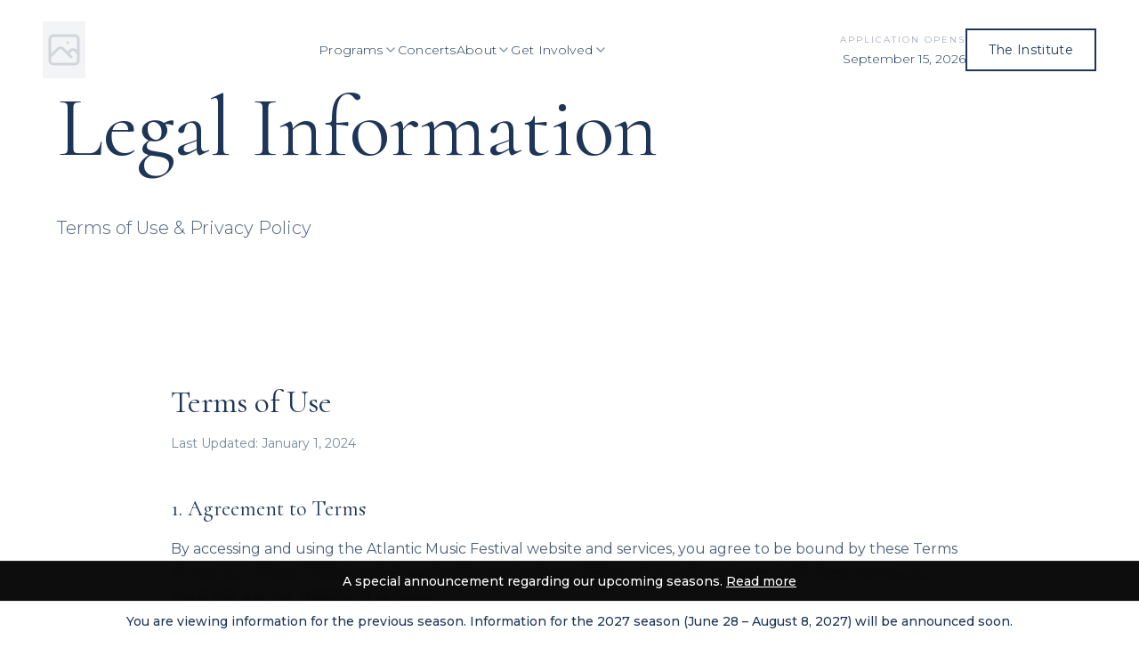

--- FILE ---
content_type: text/html; charset=UTF-8
request_url: https://atlanticmusicfestival.org/legal/terms-use-privacy-policy
body_size: 367
content:
<!DOCTYPE html>
<html lang="en">
  <head>
    <meta charset="UTF-8" />
    <link rel="icon" type="image/svg+xml" href="/vite.svg" />
    <meta name="viewport" content="width=device-width, initial-scale=1.0" />
    <title>Atlantic Music Festival</title>
    <script type="module" crossorigin src="/assets/main-SSuXuVwD.js"></script>
    <link rel="modulepreload" crossorigin href="/assets/vendor-D8xPhaaR.js">
    <link rel="stylesheet" crossorigin href="/assets/main-C5WtGkpT.css">
  </head>
  <body>
    <div id="root"></div>
  </body>
</html>